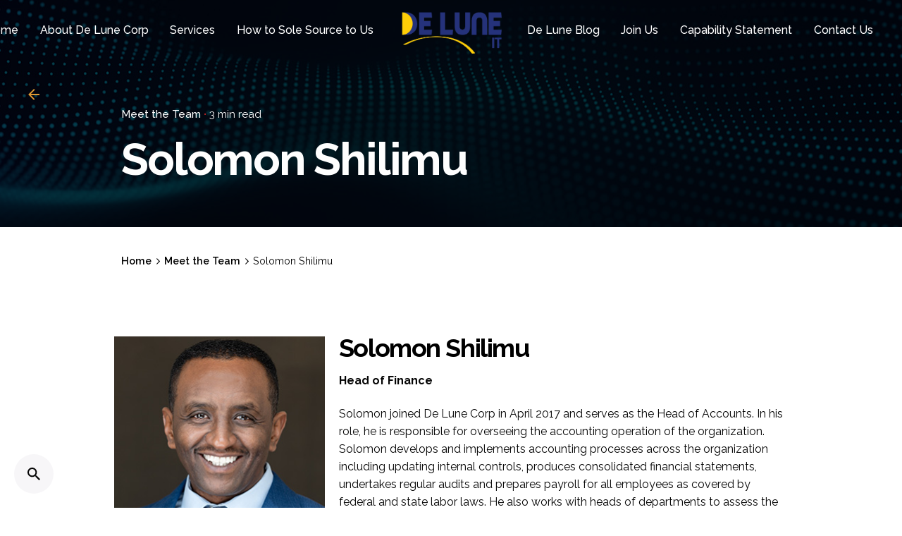

--- FILE ---
content_type: text/css; charset=utf-8
request_url: https://www.deluneit.com/wp-content/uploads/elementor/css/post-227528.css?ver=1707319418
body_size: -85
content:
.elementor-227528 .elementor-element.elementor-element-04e1927{--spacer-size:50px;}.elementor-227528 .elementor-element.elementor-element-2b590d76{text-align:left;}.elementor-227528 .elementor-element.elementor-element-2b590d76 img{border-style:none;}.elementor-227528 .elementor-element.elementor-element-71faa40f .elementor-heading-title{font-size:36px;}.elementor-227528 .elementor-element.elementor-element-3baf7e92{font-size:16px;font-weight:700;}@media(min-width:768px){.elementor-227528 .elementor-element.elementor-element-3b4cbb0f{width:32.664%;}.elementor-227528 .elementor-element.elementor-element-2755a9eb{width:67.336%;}}

--- FILE ---
content_type: application/javascript; charset=utf-8
request_url: https://www.deluneit.com/wp-content/themes/ohio/assets/js/jquery.clb-slider.min.js?ver=6.9
body_size: 3401
content:
!function(e){"use strict";var i={init:function(i){return this.each(function(){var t=e(this),s=t.children().length,a=e(".clb-slider-scroll-top").length,l="",n="",r=t.hasClass("clb-slider")?t.find(".clb-slider-item:not(.cloned)").length:t.children().length;const o=e("body").hasClass("rtl");var d=1,c=0,p=0,g=0,v={items:1,navBtn:!0,dots:!1,pagination:!1,autoplay:!1,autoplayTimeout:3e3,autoplayHoverPause:!0,loop:!1,responsive:!1,mousewheel:!1,drag:!1,gap:0,scrollToSlider:!1,verticalScroll:!1,navBtnClasses:"",startSlide:!1,autoHeight:!1,slidesCount:!1},h=(t.data({slideNow:d}),b());!function(i){if(t.hasClass("clb-slider"))var a=t.find("> .clb-slider-outer-stage > .clb-slider-stage > .clb-slider-item");else{t.addClass("clb-slider");var r=e('<div class="clb-slider-outer-stage"><div class="clb-slider-stage"></div><div>'),a=t.children().addClass("clb-slider-item");if(i.navBtn){var d='<div class="clb-slider-nav-btn"><div class="prev-btn icon-button '+i.navBtnClasses+'" tabindex="0"><i class="icon"><svg class="default" width="16" height="16" viewBox="0 0 16 16" xmlns="http://www.w3.org/2000/svg"><path d="M8 0L6.59 1.41L12.17 7H0V9H12.17L6.59 14.59L8 16L16 8L8 0Z"/></svg><svg class="minimal" width="18" height="16" viewBox="0 0 18 16" fill="none" xmlns="http://www.w3.org/2000/svg"><path fill-rule="evenodd" clip-rule="evenodd" d="M0 8C0 7.58579 0.335786 7.25 0.75 7.25H17.25C17.6642 7.25 18 7.58579 18 8C18 8.41421 17.6642 8.75 17.25 8.75H0.75C0.335786 8.75 0 8.41421 0 8Z"></path><path fill-rule="evenodd" clip-rule="evenodd" d="M9.96967 0.71967C10.2626 0.426777 10.7374 0.426777 11.0303 0.71967L17.7803 7.46967C18.0732 7.76256 18.0732 8.23744 17.7803 8.53033L11.0303 15.2803C10.7374 15.5732 10.2626 15.5732 9.96967 15.2803C9.67678 14.9874 9.67678 14.5126 9.96967 14.2197L16.1893 8L9.96967 1.78033C9.67678 1.48744 9.67678 1.01256 9.96967 0.71967Z"></path></svg></i></div><div class="next-btn icon-button '+i.navBtnClasses+'" tabindex="0"><i class="icon"><svg class="default" width="16" height="16" viewBox="0 0 16 16" xmlns="http://www.w3.org/2000/svg"><path d="M8 0L6.59 1.41L12.17 7H0V9H12.17L6.59 14.59L8 16L16 8L8 0Z"/></svg><svg class="minimal" width="18" height="16" viewBox="0 0 18 16" fill="none" xmlns="http://www.w3.org/2000/svg"><path fill-rule="evenodd" clip-rule="evenodd" d="M0 8C0 7.58579 0.335786 7.25 0.75 7.25H17.25C17.6642 7.25 18 7.58579 18 8C18 8.41421 17.6642 8.75 17.25 8.75H0.75C0.335786 8.75 0 8.41421 0 8Z"></path><path fill-rule="evenodd" clip-rule="evenodd" d="M9.96967 0.71967C10.2626 0.426777 10.7374 0.426777 11.0303 0.71967L17.7803 7.46967C18.0732 7.76256 18.0732 8.23744 17.7803 8.53033L11.0303 15.2803C10.7374 15.5732 10.2626 15.5732 9.96967 15.2803C9.67678 14.9874 9.67678 14.5126 9.96967 14.2197L16.1893 8L9.96967 1.78033C9.67678 1.48744 9.67678 1.01256 9.96967 0.71967Z"></path></svg></i></div></div>';t.append(e(d))}if(i.verticalScroll)var c=B(a);if(i.dots){for(var p=e('<div class="clb-slider-nav-dots"></div>'),v=e('<div class="clb-slider-dot"><svg width="22px" height="22px" viewBox="0 0 22 22"><g stroke="#17161A" stroke-width="2" fill="none" transform="translate(11, 11)"><circle cx="0" cy="0" r="10"></circle></g></svg></div>'),h=s;0!=h;h--)v.clone().appendTo(p);p.find(".clb-slider-dot:first-child").addClass("active"),t.append(p),l=t.find("> .clb-slider-nav-dots > .clb-slider-dot")}if(i.pagination){for(var u=e('<div class="clb-slider-pagination"></div>'),m=e('<div class="clb-slider-page"></div>'),h=1;h<=s;h++)h<10?m.clone().append('<span class="clb-slider-pagination-index"> 0'+h+"</span>").appendTo(u):m.clone().append('<span class="clb-slider-pagination-index">'+h+"</span>").appendTo(u);u.find(".clb-slider-page:first-child").addClass("active"),t.append(u),n=t.find("> .clb-slider-pagination > .clb-slider-page")}if(i.slidesCount){var f=e('<div class="clb-slider-count"><div class="clb-slider-count-current"></div><div class="clb-slider-count-total">'+s+"</div></div>"),b=e('<div class="clb-slider-count-number"></div>');t.append(f);for(var w=t.find(".clb-slider-count-current"),h=1;h<=s;h++)b.clone().append('<span class="clb-slider-pagination-index">'+h+"</span>").appendTo(w);b.clone().append('<span class="clb-slider-pagination-index">'+s+"</span>").prependTo(w),b.clone().append('<span class="clb-slider-pagination-index">1</span>').appendTo(w),g=t.find(".clb-slider-count-number").height();var C=t.find(".clb-slider-count-current");C.css({transform:"translate(0, -"+g+"px)","-webkit-transform":"translate(0, -"+g+"px)","-ms-transform":"translate(0, -"+g+"px)"})}a.wrapAll(r)}i.loop||(a.slice(0,i.items).addClass("active"),e(a[0+i.items]).addClass("next-slide"),t.addClass("first-slide"));if(i.verticalScroll){var x=t.width(),T=x*s/i.items+i.gap/i.items*s;t.find("> .clb-slider-outer-stage > .clb-slider-stage").css({"min-width":x+"px"});var y=t.height(),S=y*s/i.items+i.gap/i.items*s;a.css("height",c+"px"),o?a.css("margin-left",i.gap+"px"):a.css("margin-right",i.gap+"px"),t.css("height",c);var y=a.height();t.find("> .clb-slider-stage").css({height:S+"px",width:"auto"})}else{var x=t.width(),L=x/i.items-i.gap+i.gap/i.items,T=x*s/i.items+i.gap/i.items*s;a.css("min-width",L+"px"),o?a.css("margin-left",i.gap+"px"):a.css("margin-right",i.gap+"px");var y=a.height();t.find("> .clb-slider-stage").css({width:T+"px"})}}(h);var u,m=t.find(" > .clb-slider-outer-stage > .clb-slider-stage"),f=m.find(" > .clb-slider-item");function b(){var t=e.extend(v,i);return v.responsive&&e(v.responsive).each(function(s){for(var a in e(this)[s])if(e(window).width()<=a)return t=e.extend(v,i.responsive[a])}),t}function w(i,t,l,n,o,c){i.trigger("clb-slider.change").trigger("clb-slider.next-change"),(t.loop&&d!=s-r||d<r)&&(n.removeClass("active prev-slide next-slide"),l.css({transition:"1s"}),i.removeClass("first-slide"),t.loop&&++d,t.loop?(t.dots||t.pagination)&&L(d-r):(t.dots||t.pagination)&&L(d),n.slice(d,d+t.items).addClass("active"),e(n[d-1]).addClass("prev-slide"),e(n[d+t.items]).addClass("next-slide"),p=t.verticalScroll?-i.height()/t.items*d-t.gap/t.items*d:-i.width()/t.items*d-t.gap/t.items*d,H(),t.loop||++d==r&&i.addClass("last-slide"),t.loop&&d-t.items,d==s-r&&t.loop&&(n.slice(r,r+t.items).addClass("active"),1,setTimeout(function(){i.find("> .clb-slider-outer-stage > .clb-slider-stage > .cloned").removeClass("active"),e(n[d=r]).addClass("active"),p=t.verticalScroll?-i.height()/t.items*d-t.gap/t.items*d:-i.width()/t.items*d-t.gap/t.items*d,H(),(t.dots||t.pagination)&&L(d-r),l.css({transition:"none"}),a&&S()},1e3))),a&&S(),y(d),setTimeout(function(){i.trigger("clb-slider.changed")},1e3)}function C(i,t,l,n,o,c){i.trigger("clb-slider.change").trigger("clb-slider.prev-change"),(t.loop&&d!=r-t.items||d>1)&&(l.css({transition:"1s"}),i.removeClass("last-slide"),t.loop||(--d-1,1==d&&i.addClass("first-slide")),p=t.verticalScroll?-i.height()/t.items*(d-1)-t.gap/t.items*d+ +t.gap/t.items:-i.width()/t.items*(d-1)-t.gap/t.items*d+ +t.gap/t.items,H(),t.loop&&--d-1,t.loop?((t.dots||t.pagination)&&L(d-r<0?d:d-r),n.removeClass("active prev-slide next-slide"),n.slice(d,d+t.items).addClass("active"),e(n[d-2]).addClass("prev-slide"),e(n[d+t.items]).addClass("next-slide")):((t.dots||t.pagination)&&L(d-1),n.removeClass("active prev-slide next-slide"),n.slice(d-1,d+t.items-1).addClass("active"),e(n[d-2]).addClass("prev-slide"),e(n[d+t.items-1]).addClass("next-slide")),d==r-t.items&&t.loop&&(n.slice(2*r-t.items,2*r-t.items+t.items).addClass("active"),s-t.items-1,setTimeout(function(){i.find("> .clb-slider-outer-stage > .clb-slider-stage > .cloned").removeClass("active"),d=2*r-t.items,e(n[d]).addClass("active"),p=t.verticalScroll?-i.height()/t.items*d-t.gap/t.items*d:-i.width()/t.items*d-t.gap/t.items*d,l.css({transition:"none"}),H(),t.pagination&&L(d-r),a&&S()},1e3))),a&&S(),y(d),setTimeout(function(){i.trigger("clb-slider.changed")},1e3)}function x(i,t,a){a.on("click",function(){m.css({transition:"1s"}),c=e(this).index(),t.loop&&(c=c+r-1),c+1!=d&&(c+1>s-t.items&&(c=c-t.items+1),d=c,w(i,t,m,f))})}function T(e){var i=B(e.find(" > .clb-slider-outer-stage > .clb-slider-stage > .clb-slider-item.active"));e.find("> .clb-slider-outer-stage").height(i)}function y(e){var i=t.find(".clb-slider-count-current"),s=i.find(".clb-slider-count-number"),a=0,l=t.find(".clb-slider-count-number").height();function n(){i.css({transform:"translate(0, -"+l*a+"px)","-webkit-transform":"translate(0, -"+l*a+"px)","-ms-transform":"translate(0, -"+l*a+"px)"})}i.css({transition:".3s"}),h.loop?(a=e-r+1)==s.length?a=0:a<0?a=r+s:a>r?setTimeout(function(){a=1,i.css({transition:"none"}),n()},300):0==a&&setTimeout(function(){a=r,i.css({transition:"none"}),n()},300):a=e,n()}function S(){if(t.hasClass("clb-slider-scroll-bar")){let i=h.loop?d-r+1:d,t=100/r*i;t>100&&(t=100),e(".scroll-track").css("width",t+"%")}}function L(i){l&&(l.removeClass("active"),e(l[i]).addClass("active")),n&&(n.removeClass("active"),e(n[i]).addClass("active"))}function H(){p=Math.round(p),o&&(p*=-1),h.verticalScroll?m.css({transform:"translate(0, "+p+"px)","-webkit-transform":"translate(0, "+p+"px)","-ms-transform":"translate(0, "+p+"px)"}):m.css({transform:"translate("+p+"px, 0)","-webkit-transform":"translate("+p+"px, 0)","-ms-transform":"translate("+p+"px, 0)"})}function k(){m.css({transition:"none"});var e=b();if(e.verticalScroll){var i=(r=t.width())*s/e.items+e.gap/e.items*s;t.find("> .clb-slider-stage").css({width:i+"px"});var a=(n=t.height())/e.items-e.gap+e.gap/e.items,l=n*s/e.items+e.gap/e.items*s;f.css("height",a+"px"),o?f.css("margin-left",e.gap+"px"):f.css("margin-right",e.gap+"px"),t.css("height",a);var n=f.height();t.find("> .clb-slider-stage").css({height:l+"px",width:"auto"})}else{var r,c=(r=t.width())/e.items-e.gap+e.gap/e.items;i=r*s/e.items+e.gap/e.items*s;f.css("min-width",c+"px"),o?f.css("margin-left",e.gap+"px"):f.css("margin-right",e.gap+"px");n=f.height();t.find("> .clb-slider-stage").css({width:i+"px"})}p=e.verticalScroll?-t.height()/e.items*d-e.gap/e.items*d:-t.width()/e.items*d-e.gap/e.items*d,H(),e.autoHeight&&T(t)}function B(i){var t=0;return i.each(function(){e(this).outerHeight()>t&&(t=e(this).outerHeight())}),t}!function(){h.loop&&(m.find(" > .cloned").length||(e(f).clone().addClass("cloned").appendTo(m),e(f).clone().addClass("cloned").prependTo(m)),f=m.find(" > .clb-slider-item"),d=r,s=f.length,f.slice(d,d+h.items).addClass("active"),p=h.verticalScroll?-t.height()/h.items*d-h.gap/h.items*d:-t.width()/h.items*d-h.gap/h.items*d,H(),e(f[d-1]).addClass("prev-slide"),e(f[d+h.items]).addClass("next-slide"));!0===h.mousewheel&&function(i,t,a,r){i.offset().top,e(window).height(),i.outerHeight();var o=!0;if(-1!=navigator.userAgent.indexOf("Mac OS X"));else;i.on("wheel mousewheel",function(c){var p=c.originalEvent.deltaY;if(-1!=navigator.userAgent.indexOf("Mac OS X"))var g=1300;else var g=1e3;if((1==t.scrollToSlider&&1==d&&p>0||d==s&&p<0)&&(e("html, body").animate({scrollTop:i.offset().top+"px"}),c.preventDefault()),!o)return!1;p>0&&d<s?(w(i,t,a,r,l,n),o=!1,c.preventDefault()):p<0&&d>1&&(C(i,t,a,r,l,n),o=!1,c.preventDefault()),setTimeout(function(){o=!0},g)})}(t,h,m,f);!0===h.drag&&function(e,i,t,s){var a=!0,r=100;e.find(" > .clb-slider-outer-stage ").on("mousedown touchstart",function(o){var d=o.clientX;if("touchstart"==o.type){d=o.originalEvent.touches[0].pageX;var c=o.originalEvent.touches[0].pageY}e.find(" > .clb-slider-outer-stage ").on("mousemove touchmove",function(o){if(1==a){var p=o.pageX;if("touchmove"==o.type){if(o.originalEvent.touches[0].pageY>c+40||o.originalEvent.touches[0].pageY<c-40)return;p=o.originalEvent.touches[0].pageX,r=50}p+r<d?(w(e,i,t,s,l,n),d=o.clientX,a=!1):p-r>d&&(C(e,i,t,s,l,n),d=o.clientX,a=!1)}}),setTimeout(function(){a=!0},1e3),e.find(" > .clb-slider-outer-stage ")[0].ondragstart=function(){return!1}}),e.find(" > .clb-slider-outer-stage ").on("mouseup touchend",function(i){e.find(" > .clb-slider-outer-stage ").off("mousemove touchmove")})}(t,h,m,f);!0===h.autoplay&&function(i,t,s,a){var r=setInterval(function(){i.hasClass("stop-slide")||w(i,t,s,a,l,n)},t.autoplayTimeout);1==t.autoplayHoverPause&&i.hover(function(){e(this).addClass("stop-slide")},function(){e(this).removeClass("stop-slide")});e(window).on("resize",function(){clearInterval(r),r=setInterval(function(){i.hasClass("stop-slide")||w(i,t,s,a,l,n)},t.autoplayTimeout)})}(t,h,m,f);if(!0===h.dots){var i=t.find(".clb-slider-dot, .clb-slider-page");x(t,h,i)}if(!0===h.pagination){var o=t.find(".clb-slider-dot, .clb-slider-page");x(t,h,o)}h.verticalScroll&&t.addClass("clb-slider-vertical");!0===h.navBtn&&(t.find("> .clb-slider-nav-btn .next-btn").on("click",function(){t.trigger("clb-slider.navBtnClick"),w(t,h,m,f,l,n)}),t.find("> .clb-slider-nav-btn .prev-btn").on("click",function(){t.trigger("clb-slider.navBtnClick"),C(t,h,m,f,l,n)}));!1!==h.startSlide&&(d=+h.startSlide,f.removeClass("active"),f.slice(d,+d+h.items).addClass("active"),p=h.verticalScroll?-t.height()/h.items*d-h.gap/s-h.gap/2:-t.width()/h.items*d-h.gap/s-h.gap/2,H(),d++);e(window).on("keydown",function(e){var i=e.which||e.keyCode;37==i&&C(t,h,m,f,l,n),39==i&&w(t,h,m,f,l,n)}),!0===h.autoHeight&&t.on("clb-slider.changed",function(){T(t)});a&&S();t.on("to-slide",function(e,i){d=i,w(t,h,m,f,l,n)}),t.on("next-slide",function(e){w(t,h,m,f,l,n)}),t.on("prev-slide",function(e){C(t,h,m,f,l,n)}),setTimeout(function(){t.trigger("clb-slider.init")},10),t.on("executeAutoHeight",function(){T(t)})}();var M=!1,X=e(window).width();e(window).on("resize",function(){e(window).width()!=X&&(u=new Date,!1===M&&(M=!0,setTimeout(function(){new Date-u<200?setTimeout(function(){M=!1,k()},200):(M=!1,k())},200)))})})},destroy:function(){return this.each(function(){var i=e(this),t=i.find(".clb-slider-item");i.removeClass("clb-slider"),t.unwrap(),t.removeAttr("style").removeClass("clb-slider-item active")})}};jQuery.fn.clbSlider=function(t){return i[t]?i[t].apply(this,Array.prototype.slice.call(arguments,1)):"object"!=typeof t&&t?void e.error("Method with name "+t+" doesn't exist"):i.init.apply(this,arguments)}}(jQuery);